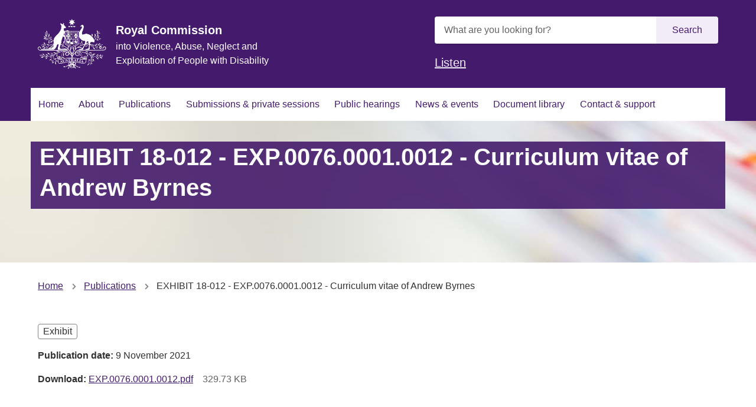

--- FILE ---
content_type: text/html; charset=UTF-8
request_url: https://disability.royalcommission.gov.au/publications/exhibit-18-012-exp007600010012-curriculum-vitae-andrew-byrnes
body_size: 8834
content:
<!DOCTYPE html>
<html lang="en" dir="ltr" prefix="og: https://ogp.me/ns#">
  <head>
    <link rel="apple-touch-icon" sizes="180x180" href="/themes/custom/custom/agdwlrc_theme/assets/favicon/apple-touch-icon.png">
    <link rel="icon" type="image/png" sizes="32x32" href="/themes/custom/custom/agdwlrc_theme/assets/favicon/favicon-32x32.png">
    <link rel="icon" type="image/png" sizes="16x16" href="/themes/custom/custom/agdwlrc_theme/assets/favicon/favicon-16x16.png">
    <link rel="manifest" href="/themes/custom/custom/agdwlrc_theme/assets/favicon/site.webmanifest">
    <link rel="mask-icon" href="/themes/custom/custom/agdwlrc_theme/assets/favicon/safari-pinned-tab.svg" color="#000000">
    <meta name="msapplication-config" content="/themes/custom/custom/agdwlrc_theme/assets/favicon/browserconfig.xml" />
    <meta name="msapplication-TileColor" content="#ffffff">
    <meta name="theme-color" content="#ffffff">
    <meta name="google-site-verification" content="AA_7mfpQCT_RIz0v069NxpbfB6ScVu8UW9kjVcGDTBo" />

    <meta charset="utf-8" />
<script async src="https://www.googletagmanager.com/gtag/js?id=G-5XJCP1HVDG"></script>
<script>window.dataLayer = window.dataLayer || [];function gtag(){dataLayer.push(arguments)};gtag("js", new Date());gtag("set", "developer_id.dMDhkMT", true);gtag("config", "G-5XJCP1HVDG", {"groups":"default","page_placeholder":"PLACEHOLDER_page_location","allow_ad_personalization_signals":false});gtag('config', 'G-0XT7NFV9ZS', {'name': 'govcms'}); gtag('govcms.send', 'pageview', {'anonymizeIp': true})</script>
<link rel="canonical" href="https://disability.royalcommission.gov.au/publications/exhibit-18-012-exp007600010012-curriculum-vitae-andrew-byrnes" />
<link rel="shortlink" href="/node/6812" />
<meta property="og:site_name" content="Royal Commission into Violence, Abuse, Neglect and Exploitation of People with Disability" />
<meta property="og:type" content="Publication" />
<meta property="og:url" content="https://disability.royalcommission.gov.au/publications/exhibit-18-012-exp007600010012-curriculum-vitae-andrew-byrnes" />
<meta property="og:title" content="EXHIBIT 18-012 - EXP.0076.0001.0012 - Curriculum vitae of Andrew Byrnes" />
<meta property="og:updated_time" content="2021-11-16T17:07:52+1100" />
<meta name="twitter:card" content="summary" />
<meta name="Generator" content="Drupal 10 (http://drupal.org) + GovCMS (http://govcms.gov.au)" />
<meta name="MobileOptimized" content="width" />
<meta name="HandheldFriendly" content="true" />
<meta name="viewport" content="width=device-width, initial-scale=1.0" />
<link rel="icon" href="/themes/custom/custom/agdwlrc_theme/favicon.ico" type="image/vnd.microsoft.icon" />
<style media="all" data-modifiers="paragraph-3186">@media(min-width:768px){html body .modifiers.modifiers-id-paragraph-3186{display:none}}</style>
<style media="all" data-logo-block="logo-block--36">.logo-block--36{max-width:116px;}</style>
<style media="all" data-modifiers="laf-taxonomy_term-6">body .au-body a{color:#441B6C}body .au-body a:hover{color:#612C95}body .au-direction-link{color:#441B6C}body .au-direction-link:hover{color:#612C95}body .au-body .au-accordion__title{color:#441B6C}body .au-body .au-accordion__title:hover{color:#612C95}body .au-tags > li{border-color:#441B6C}body .au-tags > li > a{color:#441B6C}body .au-inpage-nav-links{border-color:#441B6C}body .toc{border-color:#441B6C}body .paragraph-content .cta-link a{color:#441B6C}body .cta-link a{color:#441B6C}body .link-cta{color:#441B6C}body .paragraph-content .cta-link a:hover{color:#612C95}body .cta-link a:hover{color:#612C95}body .link-cta:hover{color:#612C95}body .au-body .stack a:not(.link-cta){color:#441B6C}body .au-body .stack a:not(.link-cta):hover{color:#612C95}body .au-body .au-progress-indicator__link:before{color:#441B6C}body .au-progress-indicator__link:before{color:#441B6C}body .au-body .au-progress-indicator__link.au-progress-indicator__link--done:after{border-color:#441B6C}body .au-progress-indicator__link.au-progress-indicator__link--done:after{border-color:#441B6C}body .au-body .au-progress-indicator__link.au-progress-indicator__link--doing:after{border-color:#441B6C}body .au-progress-indicator__link.au-progress-indicator__link--doing:after{border-color:#441B6C}body .au-body .au-progress-indicator__link.au-progress-indicator__link--doing{border-left-color:#441B6C}body .au-progress-indicator__link.au-progress-indicator__link--doing{border-left-color:#441B6C}body .btn{background-color:#441B6C;border-color:#441B6C;color:#E6CCFF}body a.btn{background-color:#441B6C;border-color:#441B6C;color:#E6CCFF}body .au-btn{background-color:#441B6C;border-color:#441B6C;color:#E6CCFF}body a.au-btn{background-color:#441B6C;border-color:#441B6C;color:#E6CCFF}body .btn--primary{background-color:#441B6C;border-color:#441B6C;color:#E6CCFF}body a.btn--primary{background-color:#441B6C;border-color:#441B6C;color:#E6CCFF}body .au-body a.au-btn{color:#E6CCFF}body .au-body .btn--primary{background-color:#441B6C;border-color:#441B6C;color:#E6CCFF}body .au-body a.btn--primary{background-color:#441B6C;border-color:#441B6C;color:#E6CCFF}body .au-body .au-btn.au-btn--secondary{color:#441B6C;border-color:#441B6C}body .au-body a.au-btn.au-btn--secondary{color:#441B6C;border-color:#441B6C}body .au-body a.btn.btn--secondary{color:#441B6C;border-color:#441B6C}body .au-body .au-btn.au-btn--tertiary{color:#441B6C}body .au-body a.au-btn.au-btn--tertiary{color:#441B6C}body .au-body a.btn.btn--tertiary{color:#441B6C}body .page-layout__sidebar .menu a:hover{border-color:#441B6C;border-color:#441B6C}body .page-layout__sidebar .menu a.is-active{border-color:#441B6C;border-color:#441B6C}body .au-header .au-header__navigation .menu__main a{color:#441B6C}body .au-header .au-header__navigation .menu__main a.is-active{box-shadow: inset 0 -6px 0 0 #441B6C}body .au-header .au-header__navigation .menu__main a:hover{box-shadow: inset 0 -6px 0 0 #441B6C}body body.au-header__search-form--top-reveal .au-header .searchform-toggler svg *{stroke:#441B6C;stroke:#441B6C}body body.au-header__search-form--top-reveal .au-header .searchform-toggler:hover svg *{stroke:#612C95;stroke:#612C95}body body.au-header__search-form--inline-reveal .au-header .searchform__button{color:#441B6C;background-color:transparent;border-color:transparent}body body.au-header__search-form--inline-reveal .au-header .searchform__button:hover{color:#612C95;background-color:transparent;border-color:transparent}body .calendar-item .calendar-date span{color:#441B6C;color:#441B6C}body .calendar-item.calendar-item--past span{color:#737373;color:#737373}body .title__title a{color:#fff;background-color:#441B6C}body .title__title a:hover{color:#fff;background-color:#612C95}body .summary__content .summary__title a{color:#441B6C}body .summary__content .summary__title a:hover{color:#612C95}.au-body.au-body--dark a{color:#E6CCFF}.au-body.au-body--dark a:hover{color:#F8F0FF}body .paragraph.color--dark a{color:#E6CCFF}body .paragraph.color--dark-alt a{color:#E6CCFF}body .paragraph.color--dark a:hover{color:#F8F0FF}body .paragraph.color--dark-alt a:hover{color:#F8F0FF}body .au-direction-link.au-direction-link--dark{color:#E6CCFF}body .au-direction-link.au-direction-link--dark:hover{color:#F8F0FF}body .paragraph.color--dark .au-accordion .au-accordion__title{color:#E6CCFF}body .paragraph.color--dark .au-accordion .au-accordion__title:hover{color:#F8F0FF}body .color--dark .au-tags > li{border-color:#E6CCFF}body .color--dark .au-tags > li > a{color:#E6CCFF}body .color--dark .au-tags > li > a:hover{color:#fff}body .color--dark-alt .au-tags > li{border-color:#E6CCFF}body .color--dark-alt .au-tags-alt > li > a{color:#E6CCFF;color:#fff}body .au-inpage-nav-links.au-inpage-nav-links--dark{border-color:#E6CCFF}body .color--dark .paragraph-content .cta-link a{color:#E6CCFF}body .color--dark-alt .paragraph-content .cta-link a{color:#E6CCFF}body .color--dark .cta-link a{color:#E6CCFF}body .color--dark-alt .cta-link a{color:#E6CCFF}body .color--dark .link-cta{color:#E6CCFF}body .color--dark-alt .link-cta{color:#E6CCFF}body .color--dark .paragraph-content .cta-link a:hover{color:#F8F0FF}body .color--dark-alt .paragraph-content .cta-link a:hover{color:#F8F0FF}body .color--dark .cta-link a:hover{color:#F8F0FF}body .color--dark-alt .cta-link a:hover{color:#F8F0FF}body .color--dark .link-cta:hover{color:#F8F0FF}body .color--dark-alt .link-cta:hover{color:#F8F0FF}body .au-body.au-body--dark .stack a:not(.link-cta){color:#E6CCFF}body .au-body.au-body--dark .stack a:not(.link-cta):hover{color:#F8F0FF}body .color--dark .au-progress-indicator__link:before{color:#E6CCFF}body .color--dark .au-progress-indicator__link.au-progress-indicator__link--done:after{border-color:#E6CCFF}body .color--dark .au-progress-indicator__link.au-progress-indicator__link--doing{border-left-color:#E6CCFF}body .color--dark .au-progress-indicator__link.au-progress-indicator__link--doing:after{border-color:#E6CCFF}body .color--dark-alt .au-progress-indicator__link:before{color:#E6CCFF}body .color--dark-alt .au-progress-indicator__link.au-progress-indicator__link--done:after{border-color:#E6CCFF}body .color--dark-alt .au-progress-indicator__link.au-progress-indicator__link--doing{border-left-color:#E6CCFF}body .color--dark-alt .au-progress-indicator__link.au-progress-indicator__link--doing:after{border-color:#E6CCFF}body .au-body .au-body--dark .btn{background-color:#E6CCFF;border-color:#E6CCFF;color:#441B6C}body .au-body .au-body--dark a.au-btn{background-color:#E6CCFF;border-color:#E6CCFF;color:#441B6C}body .au-body .color--dark .btn--primary{background-color:#E6CCFF;border-color:#E6CCFF;color:#441B6C}body .au-body .color--dark .btn{background-color:#E6CCFF;border-color:#E6CCFF;color:#441B6C}body .au-body .color--dark-alt .btn--primary{background-color:#E6CCFF;border-color:#E6CCFF;color:#441B6C}body .au-body .color--dark-alt .btn{background-color:#E6CCFF;border-color:#E6CCFF;color:#441B6C}body .au-body .color--dark a.btn{color:#441B6C}body .au-body .color--dark-alt a.btn{color:#441B6C}body .paragraph.color--dark .au-btn.au-btn--secondary{color:#E6CCFF;border-color:#E6CCFF;background: transparent;color:#E6CCFF;border-color:#E6CCFF;background: transparent}body .paragraph.color--dark-alt .au-btn.au-btn--secondary{color:#E6CCFF;border-color:#E6CCFF;background: transparent;color:#E6CCFF;border-color:#E6CCFF;background: transparent}body .paragraph.color--dark a.btn.btn--secondary{color:#E6CCFF;border-color:#E6CCFF;background: transparent}body .paragraph.color--dark-alt a.btn.btn--secondary{color:#E6CCFF;border-color:#E6CCFF;background: transparent}body .paragraph.color--dark .au-btn.au-btn--tertiary{color:#E6CCFF;background: transparent;color:#E6CCFF;background: transparent}body .paragraph.color--dark-alt .au-btn.au-btn--tertiary{color:#E6CCFF;background: transparent;color:#E6CCFF;background: transparent}body .paragraph.color--dark a.btn.btn--tertiary{color:#E6CCFF;background: transparent; border: none}body .paragraph.color--dark-alt a.btn.btn--tertiary{color:#E6CCFF;background: transparent; border: none}body .au-header--dark .au-header__navigation .menu__main a{color:#E6CCFF}body .au-header--dark .au-header__navigation .menu__main a.is-active{box-shadow: inset 0 -6px 0 0 #E6CCFF}body .au-header--dark .au-header__navigation .menu__main a:hover{box-shadow: inset 0 -6px 0 0 #E6CCFF}body body.au-header__search-form--top-reveal .au-header--dark .searchform-toggler svg *{stroke:#E6CCFF;stroke:#E6CCFF}body body.au-header__search-form--top-reveal .au-header--dark .searchform-toggler:hover svg *{stroke:#F8F0FF;stroke:#F8F0FF}body body.au-header__search-form--inline-reveal .au-header--dark .searchform__button{color:#E6CCFF;background-color:transparent;border-color:transparent}body body.au-header__search-form--inline-reveal .au-header--dark .searchform__button:hover{color:#F8F0FF;background-color:transparent;border-color:transparent}body .paragraph.color--dark .title__title a{color:#fff;background-color:#E6CCFF}body .paragraph.color--dark-alt .title__title a{color:#fff;background-color:#E6CCFF}body .paragraph.color--dark .title__title a:hover{color:#fff;background-color:#F8F0FF}body .paragraph.color--dark-alt .title__title a:hover{color:#fff;background-color:#F8F0FF}body.color--dark .calendar-item .calendar-date span{color:#E6CCFF}body.color--dark-alt .calendar-item .calendar-date span{color:#E6CCFF}body.color--dark .calendar-item.calendar-item--past span{color:#737373}body.color--dark-alt .calendar-item.calendar-item--past span{color:#737373}body .paragraph.color--dark .summary__content .summary__title a{color:#E6CCFF}body .paragraph.color--dark-alt .summary__content .summary__title a{color:#E6CCFF}body .paragraph.color--dark .summary__content .summary__title a:hover{color:#F8F0FF}body .paragraph.color--dark-alt .summary__content .summary__title a:hover{color:#F8F0FF}.color--primary .au-accordion{color:#313131}.color--primary .au-breadcrumbs{color:#313131}html .color--primary .btn:hover{background-color:#313131;border-color:#313131}html .color--primary a.btn:hover{background-color:#313131;border-color:#313131;color:#F2EBF8}html .color--primary .au-btn:hover{background-color:#313131;border-color:#313131}html .color--primary a.au-btn:hover{background-color:#313131;border-color:#313131;color:#F2EBF8}html .color--primary .btn.btn--primary:hover{background-color:#313131;border-color:#313131}html .color--primary a.btn.btn--primary:hover{background-color:#313131;border-color:#313131}html .color--primary a.au-btn.is-active:not(:disabled){background-color:#313131;border-color:#313131;color:#F2EBF8}html .color--primary .btn.btn--secondary:hover{border-color:#313131;color:#313131}html .color--primary a.btn.btn--secondary:hover{border-color:#313131;color:#313131}html .color--primary .au-btn.au-btn--secondary:hover{border-color:#313131;color:#313131}html .color--primary a.au-btn.au-btn--secondary:hover{border-color:#313131;color:#313131}html .color--primary .btn.btn--tertiary:hover{color:#313131}html .color--primary a.btn.btn--tertiary:hover{color:#313131}html .color--primary .au-btn.au-btn--tertiary:hover{color:#313131}html .color--primary a.au-btn.au-btn--tertiary:hover{color:#313131}html .color--primary .au-progress-indicator__link{color:#313131}.color--primary .au-tags{color:#313131}.color--primary.paragraph{color:#313131;background-color:#F2EBF8}html .color--primary{color:#313131;background-color:#F2EBF8}html .color--primary .au-accordion__title{color:#F2EBF8;background-color:#441B6C}html .color--primary .au-accordion__title:hover{color:#F2EBF8;background-color:#612C95}html .au-body .color--primary .btn{color: #ffffff}html .au-body .color--primary .au-btn{color:#F2EBF8}html .au-body .color--primary .btn.btn--primary{color:#F2EBF8}html .au-main-nav__container.color--primary .megamenu-toggle{background-color:#F2EBF8;color:#441B6C}html .au-header.au-header--menu-bar .color--primary.au-header__navigation{box-shadow: inset 0 -6px 0 0 #d5cfdb}html .color--primary.au-header--inline-menu .au-header__content{box-shadow: inset 0 -6px 0 0 #d5cfdb}.au-main-nav__container.color--primary{background-color: #ffffff}.au-main-nav__container.color--primary .au-link-list .active{background-color:#F2EBF8}.au-main-nav__container.color--primary .au-link-list .menu-item--active-trail{background-color:#F2EBF8}.au-main-nav__container.color--primary .au-link-list .active a{border-bottom: 0.5rem solid#F2EBF8}.au-main-nav__container.color--primary .au-link-list a.is-active{background-color:#F2EBF8}.au-main-nav.color--primary{border-bottom: none}html .color--primary .btn{background-color:#441B6C;border-color:#441B6C}html .color--primary a.btn{background-color:#441B6C;border-color:#441B6C}html .color--primary .au-btn{background-color:#441B6C;border-color:#441B6C}html .color--primary a.au-btn{background-color:#441B6C;border-color:#441B6C}html .color--primary .btn.btn--primary{background-color:#441B6C;border-color:#441B6C}html .color--primary a.btn.btn--primary{background-color:#441B6C;border-color:#441B6C}html .color--primary .btn.btn--secondary{background-color: transparent;border-color:#441B6C;color:#441B6C}html .color--primary a.btn.btn--secondary{background-color: transparent;border-color:#441B6C;color:#441B6C}html .color--primary .au-btn.au-btn--secondary{background-color: transparent;border-color:#441B6C;color:#441B6C}html .color--primary a.au-btn.au-btn--secondary{background-color: transparent;border-color:#441B6C;color:#441B6C}html .color--primary .btn.btn--tertiary{background-color: transparent;border-color: transparent;color:#441B6C}html .color--primary a.btn.btn--tertiary{color:#441B6C}html .color--primary .au-btn.au-btn--tertiary{background-color: transparent;border-color: transparent;color:#441B6C}html .color--primary a.au-btn.au-btn--tertiary{color:#441B6C}.color--primary .calendar-item .calendar-date span{color:#441B6C}.color--primary .calendar-item.calendar-item--past span{color:#737373}.color--primary .paragraph-content .cta-link a{color:#441B6C}.color--primary .cta-link a{color:#441B6C}.color--primary .link-cta{color:#441B6C}.color--primary .au-direction-link{color:#441B6C}.color--primary .au-inpage-nav-links{border-color:#441B6C}.color--primary .toc{border-color:#441B6C}html .color--primary a{color:#441B6C}.color--primary.au-header .au-header__navigation .menu__main a{color:#441B6C}.color--primary.au-header .au-header__navigation .menu__main a.is-active{box-shadow: inset 0 -6px 0 0 #441B6C}.color--primary.au-header .au-header__navigation .menu__main a:hover{box-shadow: inset 0 -6px 0 0 #441B6C}.au-main-nav__container.color--primary .au-link-list a{color:#441B6C}html .color--primary .au-progress-indicator__link:before{color:#441B6C}html .color--primary .au-progress-indicator__link.au-progress-indicator__link--done:after{border-color:#441B6C}html .color--primary .au-progress-indicator__link.au-progress-indicator__link--doing:after{border-color:#441B6C}html .color--primary .au-progress-indicator__link.au-progress-indicator__link--doing{border-left-color:#441B6C}body.au-header__search-form--top-reveal .color--primary.au-header .searchform-toggler svg *{stroke:#441B6C}body.au-header__search-form--inline-reveal .color--primary.au-header .searchform__button{color:#441B6C}.color--primary .page-layout__sidebar .menu a.is-active{border-color:#441B6C}html .color--primary .au-progress-indicator__link:hover{background-color: transparent}.color--primary .summary .summary__title a{color:#441B6C}.color--primary .au-tags > li{border-color:#441B6C}.color--primary .au-tags > li > a{color:#441B6C}.color--primary .au-tags > li > a:hover{background: transparent;color:#612C95}.color--primary .teaser .teaser__link{color:#441B6C}.color--primary .title .title__title a{color:#fff;background-color:#441B6C}.color--primary .au-page-alerts--announcement{border-color:#441B6C}.color--primary.paragraph .fastfact__value{color:#441B6C}.color--primary.paragraph .fastfact__suffix{color:#441B6C}.color--primary .paragraph-content .cta-link a:hover{color:#612C95}.color--primary .cta-link a:hover{color:#612C95}.color--primary .link-cta:hover{color:#612C95}.color--primary .au-direction-link:hover{color:#612C95}html .color--primary a:hover{color:#612C95}body.au-header__search-form--top-reveal .color--primary.au-header .searchform-toggler:hover svg *{stroke:#612C95}body.au-header__search-form--inline-reveal .color--primary.au-header .searchform-toggler:hover svg *{stroke:#612C95}.color--primary .page-layout__sidebar .menu a:hover{border-color:#612C95}.color--primary .summary .summary__title a:hover{color:#612C95}.color--primary .teaser .teaser__link:hover{color:#612C95}.color--primary .title .title__title a:hover{color:#fff;background-color:#612C95}.color--primary *:focus{outline-color:#8F78A4 !important}.color--primary-dark .au-accordion{color:#FFFFFF}.color--primary-dark .au-breadcrumbs{color:#FFFFFF}html .color--primary-dark .btn:hover{background-color:#FFFFFF;border-color:#FFFFFF}html .color--primary-dark a.btn:hover{background-color:#FFFFFF;border-color:#FFFFFF;color:#441B6C}html .color--primary-dark .au-btn:hover{background-color:#FFFFFF;border-color:#FFFFFF}html .color--primary-dark a.au-btn:hover{background-color:#FFFFFF;border-color:#FFFFFF;color:#441B6C}html .color--primary-dark .btn.btn--primary:hover{background-color:#FFFFFF;border-color:#FFFFFF}html .color--primary-dark a.btn.btn--primary:hover{background-color:#FFFFFF;border-color:#FFFFFF}html .color--primary-dark a.au-btn.is-active:not(:disabled){background-color:#FFFFFF;border-color:#FFFFFF;color:#441B6C}html .color--primary-dark .btn.btn--secondary:hover{border-color:#FFFFFF;color:#FFFFFF}html .color--primary-dark a.btn.btn--secondary:hover{border-color:#FFFFFF;color:#FFFFFF}html .color--primary-dark .au-btn.au-btn--secondary:hover{border-color:#FFFFFF;color:#FFFFFF}html .color--primary-dark a.au-btn.au-btn--secondary:hover{border-color:#FFFFFF;color:#FFFFFF}html .color--primary-dark .btn.btn--tertiary:hover{color:#FFFFFF}html .color--primary-dark a.btn.btn--tertiary:hover{color:#FFFFFF}html .color--primary-dark .au-btn.au-btn--tertiary:hover{color:#FFFFFF}html .color--primary-dark a.au-btn.au-btn--tertiary:hover{color:#FFFFFF}html .color--primary-dark .au-progress-indicator__link{color:#FFFFFF}.color--primary-dark .au-tags{color:#FFFFFF}.color--primary-dark.paragraph{color:#FFFFFF;background-color:#441B6C}html .color--primary-dark{color:#FFFFFF;background-color:#441B6C}html .color--primary-dark .au-accordion__title{color:#441B6C;background-color:#F2EBF8}html .color--primary-dark .au-accordion__title:hover{color:#441B6C;background-color:#EAD2FF}html .au-body .color--primary-dark .btn{color:#441B6C}html .au-body .color--primary-dark .au-btn{color:#441B6C}html .au-body .color--primary-dark .btn.btn--primary{color:#441B6C}html .au-main-nav__container.color--primary-dark .megamenu-toggle{background-color:#441B6C;color:#F2EBF8}html .au-header.au-header--menu-bar .color--primary-dark.au-header__navigation{box-shadow: inset 0 -6px 0 0 #3c1860}html .color--primary-dark.au-header--inline-menu .au-header__content{box-shadow: inset 0 -6px 0 0 #3c1860}.au-main-nav__container.color--primary-dark{background-color:#441B6C}.au-main-nav__container.color--primary-dark .au-link-list .active{background-color:#441B6C}.au-main-nav__container.color--primary-dark .au-link-list .menu-item--active-trail{background-color:#441B6C}.au-main-nav__container.color--primary-dark .au-link-list .active a{border-bottom: 0.5rem solid#441B6C}.au-main-nav__container.color--primary-dark .au-link-list a.is-active{background-color:#441B6C}.au-main-nav.color--primary-dark{border-bottom: none}html .color--primary-dark .btn{background-color:#F2EBF8;border-color:#F2EBF8}html .color--primary-dark a.btn{background-color:#F2EBF8;border-color:#F2EBF8}html .color--primary-dark .au-btn{background-color:#F2EBF8;border-color:#F2EBF8}html .color--primary-dark a.au-btn{background-color:#F2EBF8;border-color:#F2EBF8}html .color--primary-dark .btn.btn--primary{background-color:#F2EBF8;border-color:#F2EBF8}html .color--primary-dark a.btn.btn--primary{background-color:#F2EBF8;border-color:#F2EBF8}html .color--primary-dark .btn.btn--secondary{background-color: transparent;border-color:#F2EBF8;color:#F2EBF8}html .color--primary-dark a.btn.btn--secondary{background-color: transparent;border-color:#F2EBF8;color:#F2EBF8}html .color--primary-dark .au-btn.au-btn--secondary{background-color: transparent;border-color:#F2EBF8;color:#F2EBF8}html .color--primary-dark a.au-btn.au-btn--secondary{background-color: transparent;border-color:#F2EBF8;color:#F2EBF8}html .color--primary-dark .btn.btn--tertiary{background-color: transparent;border-color: transparent;color:#F2EBF8}html .color--primary-dark a.btn.btn--tertiary{color:#F2EBF8}html .color--primary-dark .au-btn.au-btn--tertiary{background-color: transparent;border-color: transparent;color:#F2EBF8}html .color--primary-dark a.au-btn.au-btn--tertiary{color:#F2EBF8}.color--primary-dark .calendar-item .calendar-date span{color:#F2EBF8}.color--primary-dark .calendar-item.calendar-item--past span{color:#737373}.color--primary-dark .paragraph-content .cta-link a{color:#F2EBF8}.color--primary-dark .cta-link a{color:#F2EBF8}.color--primary-dark .link-cta{color:#F2EBF8}.color--primary-dark .au-direction-link{color:#F2EBF8}.color--primary-dark .au-inpage-nav-links{border-color:#F2EBF8}.color--primary-dark .toc{border-color:#F2EBF8}html .color--primary-dark a{color:#F2EBF8}.color--primary-dark.au-header .au-header__navigation .menu__main a{color:#F2EBF8}.color--primary-dark.au-header .au-header__navigation .menu__main a.is-active{box-shadow: inset 0 -6px 0 0 #F2EBF8}.color--primary-dark.au-header .au-header__navigation .menu__main a:hover{box-shadow: inset 0 -6px 0 0 #F2EBF8}.au-main-nav__container.color--primary-dark .au-link-list a{color:#F2EBF8}html .color--primary-dark .au-progress-indicator__link:before{color:#F2EBF8}html .color--primary-dark .au-progress-indicator__link.au-progress-indicator__link--done:after{border-color:#F2EBF8}html .color--primary-dark .au-progress-indicator__link.au-progress-indicator__link--doing:after{border-color:#F2EBF8}html .color--primary-dark .au-progress-indicator__link.au-progress-indicator__link--doing{border-left-color:#F2EBF8}body.au-header__search-form--top-reveal .color--primary-dark.au-header .searchform-toggler svg *{stroke:#F2EBF8}body.au-header__search-form--inline-reveal .color--primary-dark.au-header .searchform__button{color:#F2EBF8}.color--primary-dark .page-layout__sidebar .menu a.is-active{border-color:#F2EBF8}html .color--primary-dark .au-progress-indicator__link:hover{background-color: transparent}.color--primary-dark .summary .summary__title a{color:#F2EBF8}.color--primary-dark .au-tags > li{border-color:#F2EBF8}.color--primary-dark .au-tags > li > a{color:#F2EBF8}.color--primary-dark .au-tags > li > a:hover{background: transparent;color:#EAD2FF}.color--primary-dark .teaser .teaser__link{color:#F2EBF8}.color--primary-dark .title .title__title a{color:#fff;background-color:#F2EBF8}.color--primary-dark .au-page-alerts--announcement{border-color:#F2EBF8}.color--primary-dark.paragraph .fastfact__value{color:#F2EBF8}.color--primary-dark.paragraph .fastfact__suffix{color:#F2EBF8}.color--primary-dark .paragraph-content .cta-link a:hover{color:#EAD2FF}.color--primary-dark .cta-link a:hover{color:#EAD2FF}.color--primary-dark .link-cta:hover{color:#EAD2FF}.color--primary-dark .au-direction-link:hover{color:#EAD2FF}html .color--primary-dark a:hover{color:#EAD2FF}body.au-header__search-form--top-reveal .color--primary-dark.au-header .searchform-toggler:hover svg *{stroke:#EAD2FF}body.au-header__search-form--inline-reveal .color--primary-dark.au-header .searchform-toggler:hover svg *{stroke:#EAD2FF}.color--primary-dark .page-layout__sidebar .menu a:hover{border-color:#EAD2FF}.color--primary-dark .summary .summary__title a:hover{color:#EAD2FF}.color--primary-dark .teaser .teaser__link:hover{color:#EAD2FF}.color--primary-dark .title .title__title a:hover{color:#fff;background-color:#EAD2FF}.color--primary-dark *:focus{outline-color:#8F78A4 !important}</style>

    <title>EXHIBIT 18-012 - EXP.0076.0001.0012 - Curriculum vitae of Andrew Byrnes | Royal Commission into Violence, Abuse, Neglect and Exploitation of People with Disability</title>
    <link rel="stylesheet" media="all" href="/sites/default/files/css/css_GDVxmfoth1_MiFKAfnHoynjU2FhKRM47k-FPi76qwRw.css?delta=0&amp;language=en&amp;theme=agdwlrc_theme&amp;include=eJxdyUEOwyAMBdELEThS9QEHUA1Y2CjK7dtd1Wh2b1DyxSu9rFKnkGHfIpM6_I2TmySe6f30OezARTo7PVbhGcGH2s1tFNcpN4SzsdHyCWJtDidYKAtSNeS1Bex_4veQHblppez0VqMeIpQ-YLVFrg" />
<link rel="stylesheet" media="all" href="/sites/default/files/css/css_Nx-mo7gfcqPatK4AsyJwtWs45pLT_4yHPKnUh2lxa3A.css?delta=1&amp;language=en&amp;theme=agdwlrc_theme&amp;include=eJxdyUEOwyAMBdELEThS9QEHUA1Y2CjK7dtd1Wh2b1DyxSu9rFKnkGHfIpM6_I2TmySe6f30OezARTo7PVbhGcGH2s1tFNcpN4SzsdHyCWJtDidYKAtSNeS1Bex_4veQHblppez0VqMeIpQ-YLVFrg" />
<link rel="stylesheet" media="all" href="https://use.fontawesome.com/releases/v5.5.0/css/all.css" />
<link rel="stylesheet" media="all" href="/sites/default/files/css/css_z42WEKAB8OIOB48YL5qU1xVkKw9fuHFr0G_mn6Es04M.css?delta=3&amp;language=en&amp;theme=agdwlrc_theme&amp;include=eJxdyUEOwyAMBdELEThS9QEHUA1Y2CjK7dtd1Wh2b1DyxSu9rFKnkGHfIpM6_I2TmySe6f30OezARTo7PVbhGcGH2s1tFNcpN4SzsdHyCWJtDidYKAtSNeS1Bex_4veQHblppez0VqMeIpQ-YLVFrg" />

    <script src="/sites/default/files/js/js_fsXxkPGkB1SFntoZZTmpTNgqkJGgYF-jxh9ruO8PEsg.js?scope=header&amp;delta=0&amp;language=en&amp;theme=agdwlrc_theme&amp;include=[base64]"></script>
<script src="//cdn1.readspeaker.com/script/10672/webReader/webReader.js?pids=wr"></script>


      <!-- Monsido -->
      <script type="text/javascript">
        var _monsido = _monsido || {
          token: "FhiUGOTOoHzCC3kYNj3EjA",
        };
      </script>
      <script type="text/javascript" async src="https://app-script.monsido.com/v2/monsido-script.js"></script>

      <!-- Sajari search-->
      <script>
        (function() {
          function setup(c,a,f){function g(){var a=[],b=function(){a.push(arguments)};b.arr=a;c.sajari=c.sajari||{};c.sajari.ui=c.sajari.ui||[];c.sajari.ui.push(b);return b}var d=a.createElement("link");d.href=f;d.as="script";d.rel="preload";d.crossorigin=!0;var e=a.createElement("script");e.async=!0;e.src=f;a.head.appendChild(d);a.head.appendChild(e);a=g();a.init=function(a){var b=g();b(a);return b};return a};
          window.sajari = setup(window, document, "//cdn.sajari.net/js/integrations/website-search-1.4.js");
        }());
      </script>

      <!-- Sajari instant index -->
      <script type="text/javascript">
        var _sj = _sj || [];
        _sj.push(['project', '1585705955148961337']);
        _sj.push(['collection', 'rcdisability-govcms-gov-au']);
        (function () {
          var sj = document.createElement('script');
          sj.type = 'text/javascript';
          sj.async = true;
          sj.src = '//cdn.sajari.com/js/sj.js';
          var s = document.getElementsByTagName('script')[0];
          s.parentNode.insertBefore(sj, s);
        })();
      </script>
  </head>

  <body class="laf laf--taxonomy-term-6 laf--node-6812 laf--node-11712 path-node page-node-type-publication au-header__search-form--inline">
    <div id="top">
            <a href="#main-content" class="visually-hidden focusable">
        Skip to main content
      </a>
    </div>
    
      <div class="dialog-off-canvas-main-canvas" data-off-canvas-main-canvas>
    
<div class="au-body au-grid layout-container has-layout-builder">
    




  


  <header class="au-header au-body color--primary-dark au-header--menu-bar au-header--contained au-header--non-sticky" role="banner" data-header-style="color--primary-dark">
    <div class="au-header__content">

      
              <div class="container">
          <div class="row au-header__vertical-align-wrapper">
                              <div class="au-header__logo col-sm-6">
                    <section class="region region-logo">
    
  
    

<div id="block-logo" class="block-bundle-logo logo-block logo-block--36">
  
  

            <a class="logo-block_link" href="/" title="Home">
        <span class="logo-block_logo--large">
          <img class="logo-block_logo default" src="/sites/default/files/2019-10/crest_white_2.png" alt="Home">
                    </span>
        <span class="logo-block_logo--small">
                          </span>
      </a>
      </div>
<div id="block-sitebranding" class="block block-system block-system-branding-block">
  
    
    
      <div class="logo__site-name-and-slogan">
                    <span class="logo__royal-commission">Royal Commission</span>
        <span class="logo__site-slogan">into Violence, Abuse, Neglect and Exploitation of People with Disability</span>
          </div>
  </div>

  </section>

                </div>
               

                              <div class="au-header__search au-header__search--large col-sm-6">
                    <section class="region region-search">
    <div id="block-agdwlrc-theme-searchformsitewide" class="block-bundle-search block block-block-content block-block-content4fe6bf88-e60e-46af-8dd4-f230cab01cba">
  
    
      
            <div  class="field field--name-body field--type-text-with-summary field--label-hidden field__item"><form class="searchform" accept-charset="UTF-8" action="/search" method="get">
<input class="searchform__query au-text-input--dark" aria-label="What are you looking for?" autocomplete="off" maxlength="128" name="query" placeholder="What are you looking for?" type="text"><button class="btn btn-primary searchform__button" type="submit" value="Search">Search</button></p>
</form>
</div>
      
  </div>
<div id="block-readspeaker" class="block block-ctools-block block-entity-fieldnodefield-read-speaker">
  
    
            
    <div id="readspeaker_button1" class="rs_skip rsbtn rs_preserve">
      <a rel="nofollow" class="rsbtn_play" accesskey="L" title="Listen to this page using ReadSpeaker webReader" href="//app-oc.readspeaker.com/cgi-bin/rsent?customerid=10672&amp;lang=en_au&amp;readclass=main-content&amp;url=https%3A%2F%2Fdisability.royalcommission.gov.au%2Fpublications%2Fexhibit-18-012-exp007600010012-curriculum-vitae-andrew-byrnes">
        <span class="rsbtn_left rsimg rspart"><span class="rsbtn_text"><span>Listen</span></span></span>
        <span class="rsbtn_right rsimg rsplay rspart"></span>
      </a>
    </div>
  
  </div>

  </section>


                  <button class="searchform-toggler" type="button" aria-label="Toggle search form">
                    <svg width="22" height="22" viewBox="0 0 20 20" xmlns="http://www.w3.org/2000/svg">
                      <circle fill="none" stroke="#000" stroke-width="1.5" cx="9" cy="9" r="7"></circle>
                      <path fill="none" stroke="#000" stroke-width="1.5" d="M14,14 L20,20 L14,14 Z"></path>
                    </svg>
                  </button>
                </div>
                          </div>
        </div>

                          <div class="au-header__search au-header__search--small col-sm-6">
              <section class="region region-search-mobile">
    <div id="block-searchformsitewidemobile" class="block-bundle-search block block-block-content block-block-content5033d086-fc81-4fc8-b8af-bcfbaa58558f">
  
    
      
            <div  class="field field--name-body field--type-text-with-summary field--label-hidden field__item"><div id="nav-search-box-mobile">&nbsp;</div>
<!-- This div is used to host the search response --><!--
Javascript to configure the behaviour of the search interface.
Make sure this at the bottom of the <body><p>.<br />
--></p>
<script>
var searchBox = sajari.init({
mode: "search-box",
project: "1585705955148961337", // Set this to your project.
collection: "rcdisability-govcms-gov-au", // Set this to your collection.
instantPipeline: "autocomplete", // Pipeline used as you type
inputPlaceholder: "What are you looking for?", // Input element placeholder
maxSuggestions: 5, // Maximum number of suggestions to show
attachSearchBox: document.getElementById("nav-search-box-mobile"), // DOM element to attach to
styling: { theme: { colors: { brand: { primary: "#333" } } } },
});
searchBox("sub", "pipeline.search-sent", function (_, query) {
window.location = "/search?q=" + encodeURIComponent(query.q);
});
</script></div>
      
  </div>
<div id="block-readspeaker-2" class="block block-ctools-block block-entity-fieldnodefield-read-speaker">
  
    
            
    <div id="readspeaker_button1" class="rs_skip rsbtn rs_preserve">
      <a rel="nofollow" class="rsbtn_play" accesskey="L" title="Listen to this page using ReadSpeaker webReader" href="//app-oc.readspeaker.com/cgi-bin/rsent?customerid=10672&amp;lang=en_au&amp;readclass=main-content&amp;url=https%3A%2F%2Fdisability.royalcommission.gov.au%2Fpublications%2Fexhibit-18-012-exp007600010012-curriculum-vitae-andrew-byrnes">
        <span class="rsbtn_left rsimg rspart"><span class="rsbtn_text"><span>Listen</span></span></span>
        <span class="rsbtn_right rsimg rsplay rspart"></span>
      </a>
    </div>
  
  </div>

  </section>

          </div>
        
                  <div class="au-header__navigation">
              <section class="region region-navigation">
    
  
                <nav aria-labelledby="block-agdwlrc-theme-mainnavigation-menu" id="block-agdwlrc-theme-mainnavigation" class="au-main-nav color--primary">
      <div class="au-main-nav__container color--primary">
      <div class="au-main-nav__row">
        <div class="megamenu megamenu--simple au-main-nav__col">
                                                    
          <div class="visually-hidden" id="block-agdwlrc-theme-mainnavigation-menu">Main navigation</div>
          
                                
<button class="megamenu-toggle au-main-nav__toggle" aria-expanded="false" aria-pressed="false">
  <span>Menu</span>
</button>

        <ul class="au-link-list">
              
        <li class="menu-item">
          <a href="/" data-drupal-link-system-path="&lt;front&gt;">Home</a>
        </li>
              
        <li class="menu-item">
          <a href="/about-royal-commission" data-drupal-link-system-path="node/861">About</a>
        </li>
              
        <li class="menu-item">
          <a href="/publications" data-drupal-link-system-path="node/11712">Publications</a>
        </li>
              
        <li class="menu-item">
          <a href="/submissions-and-private-sessions" data-drupal-link-system-path="node/1056">Submissions &amp; private sessions</a>
        </li>
              
        <li class="menu-item">
          <a href="/public-hearings" data-drupal-link-system-path="node/1016">Public hearings</a>
        </li>
              
        <li class="menu-item">
          <a href="/news-and-media" data-drupal-link-system-path="node/986">News &amp; events</a>
        </li>
              
        <li class="menu-item">
          <a href="/document-library" data-drupal-link-system-path="document-library">Document library</a>
        </li>
              
        <li class="menu-item">
          <a href="/contact-and-support" data-drupal-link-system-path="node/1131">Contact &amp; support</a>
        </li>
          </ul>
  


                  </div>
      </div>
    </div>
  </nav>


  </section>

          </div>
               
    </div>

    
  </header>

      <div class="page-help">
      <div class="container">
        
      </div>
    </div>
  
    
    <main role="main">
    <a id="main-content" tabindex="-1"></a>
              <div class="main-content">
          <section class="region region-content">
    <div data-drupal-messages-fallback class="hidden"></div><div id="block-agdwlrc-theme-mainpagecontent" class="block block-system block-system-main-block">
  
    
      
<article class="node node--type-publication node--view-mode-full clearfix">
  
  
            



<div class="page-layout--48 page-layout">
        <section class="page-layout__content-header-section color--primary">
      <div class="container">
        <div class="row">
          <div class="page-layout__content-header">
            


          <div class="block block-entity-field block-entity-fieldnodefield-blocknodepublicationtitle">
      
  <h1 class="au-header-heading color--primary-dark">EXHIBIT 18-012 - EXP.0076.0001.0012 - Curriculum vitae of Andrew Byrnes</h1>


    </div>
  
          </div>
        </div>
      </div>
    </section>
        <section class="page-layout__content-section">
              <div class="row">
          <div class="page-layout__content-top">
            <div class="block block-system block-system-breadcrumb-block">
  
    
      <div class="container">
    <nav class="au-breadcrumbs" role="navigation" aria-label="breadcrumb">
  <h2 id="breadcrumb" class="visually-hidden">You are here</h2>
  <ol class="au-link-list au-link-list--inline">
          <li>
                  <a href="/">Home</a>
              </li>
          <li>
                  <a href="/publications">Publications</a>
              </li>
          <li>
                  EXHIBIT 18-012 - EXP.0076.0001.0012 - Curriculum vitae of Andrew Byrnes
              </li>
      </ol>
</nav>
</div>

  </div>

          </div>
        </div>
                            <div class="row">
                                        <div class="page-layout__content">
              


          <div class="block block-entity-field block-entity-fieldnodefield-blocknodepublicationfield-publication-type">
        <div class="field field--name-field-publication-type field--type-entity-reference field--label-hidden"  class="field field--name-field-publication-type field--type-entity-reference field--label-hidden">
    
      <ul class="au-tag-list">
          <li>
          <span class="au-tag">Exhibit</span>
      </li>
      </ul>


  </div>

    </div>
  


          <div class="block block-entity-field block-entity-fieldnodefield-blocknodepublicationfield-published-date">
      
  <div class="field field--name-field-published-date field--type-datetime field--label-inline">
    <div class="field__label">Publication date</div>
              <div  class="field__item"><time datetime="2021-11-09T12:00:00Z">9 November 2021</time>
</div>
          </div>

    </div>
  


          <div class="block block-entity-field block-entity-fieldnodefield-blocknodepublicationfield-publication-attachments">
      
  <div class="field field--name-field-publication-attachments field--type-file field--label-inline">
    <div class="field__label">Download</div>
          <div role="list" class="field__items">
              <div role="listitem"  class="field__item"><span  class="file file--mime-application-pdf file--application-pdf"> <a href="https://disability.royalcommission.gov.au/system/files/exhibit/EXP.0076.0001.0012.pdf" title="329.73 KB" > EXP.0076.0001.0012.pdf</a></span>
</div>
              </div>
      </div>

    </div>
  
            </div>
                  </div>
                </section>
    </div>

      </article>

  </div>

  </section>

      </div>
      </main>

    
      <footer class="nadir" role="contentinfo">
      <section class="region region-nadir">
    <div id="block-keepuptodatedesktop" class="block-bundle-components block block-block-content block-block-content21e095e3-6657-417f-8998-902acb21741c">
  
    
      
  </div>
<div id="block-keepuptodatemobile" class="block-bundle-components block block-block-content block-block-contentffb52d7b-c46f-4e4c-9656-1af410a85c20">
  
    
      
      <div  class="field field--name-field-components field--type-entity-reference-revisions field--label-hidden field__items">
              <div  class="field__item">  <div class="color--primary-dark text-center modifiers modifiers-id-paragraph-3186 modifiers-type-paragraph modifiers-bundle-content modifiers-display-default hide-heading paragraph paragraph--type--content paragraph--view-mode--default">
    <div class="paragraph-content">
          
      <h2>Keep up to date</h2>
  
            <div  class="field field--name-field-body field--type-text-long field--label-hidden field__item"><p>Keep up to date with important information.</p>

<p><a class="btn" href="https://comms.external.royalcommission.gov.au/forms/s/NQA1DZJnNzc4kZrsBY9fgiKzKcymuGLpUVT7tkPqYQg/89073/719801.html">Subscribe to our mailing list</a></p></div>
      
        </div>
  </div>
</div>
          </div>
  
  </div>
<div id="block-agdwlrc-theme-footer" class="block-bundle-components block block-block-content block-block-content43cb7cc3-fd86-4ebe-9a46-a7b4fb9366f3">
  
    
      
      <div  class="field field--name-field-components field--type-entity-reference-revisions field--label-hidden field__items">
              <div  class="field__item">  <div class="color--dark-alt section-layout--3-6-3 modifiers modifiers-id-paragraph-1086 modifiers-type-paragraph modifiers-bundle-section modifiers-display-default show-heading paragraph paragraph--type--section paragraph--view-mode--default">
    <div class="paragraph-content">
          
      <div class="field field--name-field-s-components field--type-entity-reference-revisions field--label-hidden section-components">
              <div class="section-components__item">  <div class="modifiers modifiers-id-paragraph-1071 modifiers-type-paragraph modifiers-bundle-content modifiers-display-default hide-heading paragraph paragraph--type--content paragraph--view-mode--default">
    <div class="paragraph-content">
          
      <h2>Australian Government Logo</h2>
  
            <div  class="field field--name-field-body field--type-text-long field--label-hidden field__item"><article class="media-entity media-entity--type-image media-entity--view-mode-large" data-quickedit-entity-id="media/276">
  
      
            <div class="field field--name-field-media-image field--type-image field--label-hidden field__item">    <img loading="eager" srcset="/sites/default/files/styles/large_standard/public/2019-09/crest_0.png?itok=7OE5pVcK 1x, /sites/default/files/styles/large_hi/public/2019-09/crest_0.png?itok=MzNjPWN8 2x" width="125" height="91" src="/sites/default/files/styles/large_standard/public/2019-09/crest_0.png?itok=7OE5pVcK" alt="Australian Government logo">


</div>
      
  </article>
</div>
      
        </div>
  </div>
</div>
              <div class="section-components__item">  <div class="color--standard no-background-padding modifiers modifiers-id-paragraph-3061 modifiers-type-paragraph modifiers-bundle-content modifiers-display-default hide-heading paragraph paragraph--type--content paragraph--view-mode--default">
    <div class="paragraph-content">
          
      <h2>Footer menu</h2>
  
            <div  class="field field--name-field-body field--type-text-long field--label-hidden field__item"><ul class="au-link-list au-link-list--inline">
	<li><a href="/accessibility">Accessibility</a> |</li>
	<li><a href="/node/1131">Contact&nbsp;&amp; support</a> |</li>
	<li><a href="/copyright">Copyright</a> |</li>
	<li><a href="/disclaimer">Disclaimer</a> |</li>
	<li><a href="/privacy">Privacy</a> |</li>
	<li><a href="/security">Security</a>&nbsp;|</li>
	<li><a href="https://disability.royalcommission.gov.au/contact-and-support/order-resources">Order resources</a></li>
</ul></div>
      
        </div>
  </div>
</div>
              <div class="section-components__item">  <div class="modifiers modifiers-id-paragraph-1081 modifiers-type-paragraph modifiers-bundle-content-block modifiers-display-default hide-heading paragraph paragraph--type--content-block paragraph--view-mode--default">
    <div class="paragraph-content">
          
      <h2>Social links</h2>
  
            <div class="field field--name-field-cb-definition field--type-string field--label-hidden field__item"><div class="block-bundle-components block block-block-content block-block-content1db3b632-4014-4ee5-a457-3d0e7f6e4a5c">
  
    
      
      <div  class="field field--name-field-components field--type-entity-reference-revisions field--label-hidden field__items">
              <div  class="field__item">  <div class="modifiers modifiers-id-paragraph-1286 modifiers-type-paragraph modifiers-bundle-content modifiers-display-default show-heading paragraph paragraph--type--content paragraph--view-mode--default">
    <div class="paragraph-content">
          
            <div  class="field field--name-field-body field--type-text-long field--label-hidden field__item"><div class="social-share social-share--row social-share--branded social-share--rounded social-share--icon-only">
<div class="block-content"><a class="social-share__service social-share__service--youtube" href="https://www.youtube.com/channel/UC_6XZlBHYGamO1f1tuanlqg" target="_blank">Youtube</a></div>
</div>
</div>
      
        </div>
  </div>
</div>
          </div>
  
  </div>
</div>
      
        </div>
  </div>
</div>
          </div>
  
        </div>
  </div>
</div>
          </div>
  
  </div>

  </section>

  </footer>


  <nav role="navigation" aria-label="Back to top">
          <a href="#top" title="Back to top" class="back-to-top__link au-direction-link">Back to top<span class="au-direction-link__arrow au-direction-link__arrow--up" aria-hidden="true"></span></a>
      </nav>
</div>
  </div>

    
    <script type="application/json" data-drupal-selector="drupal-settings-json">{"path":{"baseUrl":"\/","pathPrefix":"","currentPath":"node\/6812","currentPathIsAdmin":false,"isFront":false,"currentLanguage":"en"},"pluralDelimiter":"\u0003","suppressDeprecationErrors":true,"google_analytics":{"account":"G-5XJCP1HVDG","trackOutbound":true,"trackMailto":true,"trackTel":true,"trackDownload":true,"trackDownloadExtensions":"7z|aac|arc|arj|asf|asx|avi|bin|csv|doc(x|m)?|dot(x|m)?|exe|flv|gif|gz|gzip|hqx|jar|jpe?g|js|mp(2|3|4|e?g)|mov(ie)?|msi|msp|pdf|phps|png|ppt(x|m)?|pot(x|m)?|pps(x|m)?|ppam|sld(x|m)?|thmx|qtm?|ra(m|r)?|sea|sit|tar|tgz|torrent|txt|wav|wma|wmv|wpd|xls(x|m|b)?|xlt(x|m)|xlam|xml|z|zip"},"modifiers":{"settings":{"laf-node-11712":[{"namespace":"ImageBgModifier","callback":"apply","selector":".page-layout__content-header-section","media":"all","args":{"image":"\/sites\/default\/files\/2020-02\/Internal%20banner%201920%20x%20240%20-%20POLICY%20%26%20RESEARCH.jpg","size":"cover"}}]},"attributes":{"laf-node-11712":{"all":{".page-layout__content-header-section":{"class":["modifiers-has-background"]}}}}},"user":{"uid":0,"permissionsHash":"2c0e5d40afbf2668b4cbfa6bf420281ab9ad2315a91f8fb5bdeff9a09e2c721a"}}</script>
<script src="/sites/default/files/js/js_O2zgqE14nDNc50kpyq5YKcIbZtQGRnjbpFbrTuyd2s8.js?scope=footer&amp;delta=0&amp;language=en&amp;theme=agdwlrc_theme&amp;include=[base64]"></script>

  </body>
</html>
